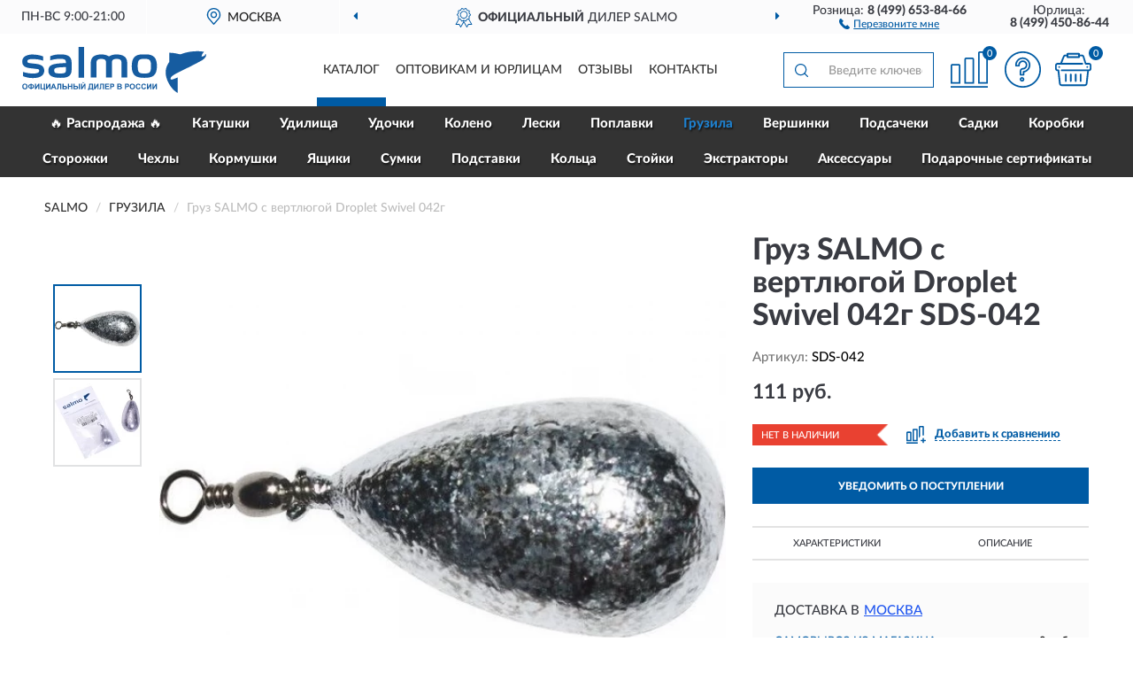

--- FILE ---
content_type: text/html; charset=utf-8
request_url: https://salmo-russia.ru/gruz-salmo-s-vertljugoj-droplet-swivel-042g-sds-042
body_size: 12974
content:
<!DOCTYPE html>
<html dir="ltr" lang="ru">
<head>
<meta charset="UTF-8" />
<meta name="viewport" content="width=device-width, initial-scale=1, shrink-to-fit=no" />
<base href="https://salmo-russia.ru/" />
<link rel="preload" href="catalog/view/fonts/Lato-Medium.woff2" as="font" type="font/woff2" crossorigin="anonymous" />
<link rel="preload" href="catalog/view/fonts/Lato-Heavy.woff2" as="font" type="font/woff2" crossorigin="anonymous" />
<link rel="preload" href="catalog/view/fonts/Lato-Bold.woff2" as="font" type="font/woff2" crossorigin="anonymous" />
<link rel="preload" href="catalog/view/fonts/font-awesome/fonts/fontawesome-webfont.woff2" as="font" type="font/woff2" crossorigin="anonymous" />
<link rel="preload" href="catalog/view/javascript/jquery/jquery.min.js" as="script" type="text/javascript" />
<link rel="preload" href="catalog/view/theme/coloring/assets/bootstrap/css/bootstrap.min.css" as="style" type="text/css" />
<link rel="preload" href="catalog/view/theme/coloring/stylesheet/style.css?ver=68" as="style" type="text/css" />
<title>SALMO с вертлюгой Droplet Swivel 042г SDS-042. Купить Груз на Официальном Сайте SALMO в России.</title>
<meta name="description" content="Груз SALMO с вертлюгой Droplet Swivel 042г SDS-042 - ✅ Купить сегодня ❤️ Оригинал c доставкой ✈️ по всей России и Гарантией | Есть 'В наличии' | Лучшая цена 2026 | Звони 8 (499) 653-84-66 | SALMO Droplet Swivel 042: Характеристики, Фото, Отзывы" /><meta name="yandex-verification" content="ba4311e28e5724f1" /><meta http-equiv="X-UA-Compatible" content="IE=edge">
<link rel="apple-touch-icon" sizes="76x76" href="favicon-76x76.png" />
<link rel="apple-touch-icon" sizes="192x192" href="favicon-192x192.png" />
<link rel="icon" type="image/png" sizes="192x192" href="favicon-192x192.png" />
<meta name="msapplication-config" content="browserconfig.xml" />
<meta name="theme-color" content="#FFFFFF" />
<link href="https://salmo-russia.ru/gruz-salmo-s-vertljugoj-droplet-swivel-042g-sds-042" rel="canonical" />
<script src="catalog/view/javascript/jquery/jquery.min.js"></script>
<link href="catalog/view/theme/coloring/assets/bootstrap/css/bootstrap.min.css" rel="stylesheet" type="text/css" />
<link href="catalog/view/theme/coloring/stylesheet/style.css?ver=68" rel="stylesheet" type="text/css" />
</head>
<body class="product-product product-1983">
<header class="nobg">
		<div class="top-menu-bgr-box msk">
		<div class="container">
			<div class="row">
				<div class="working_time col-xs-6 col-sm-3 col-md-3 col-lg-2 text-center">
					<div class="rezim">ПН-ВС 9:00-21:00</div>
				</div>
				<div class="current-city-holder col-xs-6 col-sm-3 col-md-3 col-lg-2 text-center">
					<button type="button" class="btn btn-link current-city"><i></i><span>Москва</span></button>
					<div class="check-city-block">
						<p class="title">Ваш город - <span>Москва</span></p>
						<div class="check-city-button-holder">
							<button class="btn yes-button">Да</button>
							<button class="btn no-button" data-toggle="modal" data-target="#userCity">Выбрать другой город</button>
						</div>
						<p class="check-city-notification">От выбраного города зависят сроки доставки</p>
					</div>	
				</div>
				<div class="top-advantage col-xs-12 text-center msk">
					<div class="advantage" id="advantage_carousel">
						<div class="advantage-block"><span><b>Официальный</b> дилер Salmo</span></div>
						<div class="advantage-block"><span><b>Доставим</b> по всей России</span></div>						<div class="advantage-block"><span><b>До 7 лет</b> гарантия производителя</span></div>					</div>
				</div>
								<div class="header_address col-lg-3 text-center">
					<div class="address">м. Таганская, ул. Большие Каменщики,<br>д. 6, стр. 1<div class="findus"><a href="https://salmo-russia.ru/contacts"><i></i><span>Как нас найти</span></a></div></div>
				</div>
				<div class="header_phone fl_phone col-xs-6 col-sm-3 col-md-3 col-lg-2 text-center">
					<div class="tel">Розница: <b>8 (499) 653-84-66</b></div>
					<div class="call"><a role="button" class="callme"><i></i><span>Перезвоните мне</span></a></div>
				</div>
				<div class="header_phone ul_phone col-xs-6 col-sm-3 col-md-3 col-lg-2 text-center">
					<div class="tel">Юрлица: <b>8 (499) 450-86-44</b></div>
				</div>
							</div>
		</div>
	</div>
			<div class="header-bgr-box nobg">
		<div class="container">
									<div class="row">
				<div class="logo-block col-md-3 col-sm-12 col-xs-12">
					<div id="logo">
					  					  							<a href="https://salmo-russia.ru/"><img src="/image/catalog/logo.svg" width="208" height="52" title="Salmo-Russia.ru" alt="Salmo-Russia.ru" class="img-responsive" /></a>
											  					</div>
				</div>
				<div class="catalog-block col-md-5 col-xs-12 text-center">
					<div class="catalog-line text-center">
						<div class="catalog-item text-center">
							<a role="button" onclick="getcatalog();" class="catalog-url">Каталог</a>
						</div>
						<div class="catalog-item text-center">
							<a href="https://salmo-russia.ru/contacts-opt" class="opt-url">Оптовикам и юрлицам</a>						</div>
						<div class="catalog-item text-center">
													<a href="https://salmo-russia.ru/allreviews/" class="review-url">Отзывы</a>												</div>
						<div class="catalog-item text-center">
							<a href="https://salmo-russia.ru/contacts" class="contacts-url">Контакты</a>						</div>
					</div>
				</div>
				<div class="cart-block col-md-2 col-sm-4 col-xs-5 text-center">
					<div class="row">
						<div class="cart-item compare-icon col-xs-4">
							<a rel="nofollow" href="https://salmo-russia.ru/compare-products/" class="mcompare"><span id="mcompare-total" class="compare-qty">0</span></a>
						</div>
						<div class="cart-item help-icon col-xs-4">
							<a role="button" class="mhelp dropdown-toggle" data-toggle="dropdown"><span style="font-size:0">Справка</span></a>
							<ul class="help-icon-menu dropdown-menu">
								<li><a href="https://salmo-russia.ru/dostavka"><i class="fa fa-circle"></i> Доставка</a></li>
								<li><a href="https://salmo-russia.ru/oplata"><i class="fa fa-circle"></i> Оплата</a></li>
								<li><a href="https://salmo-russia.ru/vozvrat"><i class="fa fa-circle"></i> Возврат</a></li>
							</ul>
						</div>
						<div class="cart-item cart-icon col-xs-4">
							<a rel="nofollow" href="/simplecheckout/" class="mcart"><span id="mcart-total" class="cart-qty">0</span></a>
						</div>
					</div>
				</div>
				<div class="search-block col-md-2 col-sm-8 col-xs-7"><div id="search" class="input-group">
	<span class="input-group-btn"><button type="button" class="btn" id="search-button"><span style="display:block;font-size:0">Поиск</span></button></span>
	<input type="text" name="search" value="" placeholder="Введите ключевое слово" class="form-control" />
</div></div>
			</div>
					</div>
	</div>
			<div class="menu-top-box">
		<div class="container">
			<div id="menu-list-top">
											<div class="menu-item">
					<a href="https://salmo-russia.ru/rasprodazha/">🔥 Распродажа 🔥</a>				</div>
								<div class="menu-item">
					<a href="https://salmo-russia.ru/katushki/">Катушки</a>				</div>
								<div class="menu-item">
					<a href="https://salmo-russia.ru/udilischa/">Удилища</a>				</div>
								<div class="menu-item">
					<a href="https://salmo-russia.ru/udochki/">Удочки</a>				</div>
								<div class="menu-item">
					<a href="https://salmo-russia.ru/koleno/">Колено</a>				</div>
								<div class="menu-item">
					<a href="https://salmo-russia.ru/leska/">Лески</a>				</div>
								<div class="menu-item">
					<a href="https://salmo-russia.ru/poplavki/">Поплавки</a>				</div>
								<div class="menu-item">
					<a href="https://salmo-russia.ru/gruzila/" class="active">Грузила</a>				</div>
								<div class="menu-item">
					<a href="https://salmo-russia.ru/vershinki/">Вершинки</a>				</div>
								<div class="menu-item">
					<a href="https://salmo-russia.ru/podsacheki/">Подсачеки</a>				</div>
								<div class="menu-item">
					<a href="https://salmo-russia.ru/sadki/">Садки</a>				</div>
								<div class="menu-item">
					<a href="https://salmo-russia.ru/korobki/">Коробки</a>				</div>
								<div class="menu-item">
					<a href="https://salmo-russia.ru/storozhki/">Сторожки</a>				</div>
								<div class="menu-item">
					<a href="https://salmo-russia.ru/chexly/">Чехлы</a>				</div>
								<div class="menu-item">
					<a href="https://salmo-russia.ru/kormushki/">Кормушки</a>				</div>
								<div class="menu-item">
					<a href="https://salmo-russia.ru/jaschiki/">Ящики</a>				</div>
								<div class="menu-item">
					<a href="https://salmo-russia.ru/sumki/">Сумки</a>				</div>
								<div class="menu-item">
					<a href="https://salmo-russia.ru/podstavki/">Подставки</a>				</div>
								<div class="menu-item">
					<a href="https://salmo-russia.ru/koltsa/">Кольца</a>				</div>
								<div class="menu-item">
					<a href="https://salmo-russia.ru/stojki/">Стойки</a>				</div>
								<div class="menu-item">
					<a href="https://salmo-russia.ru/ekstraktor/">Экстракторы</a>				</div>
								<div class="menu-item">
					<a href="https://salmo-russia.ru/aksessuary/">Аксессуары</a>				</div>
								<div class="menu-item">
					<a href="https://salmo-russia.ru/podarochnye-sertifikaty/">Подарочные сертификаты</a>				</div>
										</div>
					</div>
    </div>
	</header>
<div class="hidden" id="mapdata" data-lat="55.76" data-lon="37.64"></div>
<div class="hidden" id="mapcity" data-text="Москва" data-kladr="7700000000000" data-zip="115172" data-fias="0c5b2444-70a0-4932-980c-b4dc0d3f02b5"></div>
<div class="hidden" id="userip" data-text="18.116.14.177" data-recook="0"></div>
<div class="content-top-box"></div>
<div class="container product-page">
  <div class="row">
	<div class="breadcrumb-line col-sm-12">
		<ul class="breadcrumb" itemscope="" itemtype="http://schema.org/BreadcrumbList">
											<li itemscope="" itemprop="itemListElement" itemtype="http://schema.org/ListItem"><a itemprop="item" href="https://salmo-russia.ru/"><span itemprop="name">SALMO</span></a><meta itemprop="position" content="1" /></li>
														<li itemscope="" itemprop="itemListElement" itemtype="http://schema.org/ListItem"><a itemprop="item" href="https://salmo-russia.ru/gruzila/"><span itemprop="name">Грузила</span></a><meta itemprop="position" content="2" /></li>
														<li itemscope="" itemprop="itemListElement" itemtype="http://schema.org/ListItem" class="active"><span itemprop="name">Груз SALMO с вертлюгой Droplet Swivel 042г</span><link itemprop="item" href="https://salmo-russia.ru/gruz-salmo-s-vertljugoj-droplet-swivel-042g-sds-042" /><meta itemprop="position" content="3" /></li>
							</ul>
	</div>
	                <div id="content" class="product-content col-sm-12">
		<div class="row" itemscope itemtype="http://schema.org/Product">
			<div id="product-top" class="col-sm-12">
				<div class="row">
					<div class="top-block col-lg-8 col-md-7 col-sm-6">
						<div class="row">
							<div class="img-block col-sm-12">
																<div class="thumbnails" id="product-mimages">
																													<div class="main-image col-lg-10 col-xs-12" title="Груз SALMO с вертлюгой Droplet Swivel 042г SDS-042">
											<div class="main-image-block center-block">
												<img id="zoom" src="https://salmo-russia.ru/image/cache/catalog/Produkts/gruz-salmo-s-vertlyugoy-droplet-swivel-042g-sds-042-680x680.webp" width="680" height="680" itemprop="image" data-large="https://salmo-russia.ru/image/cache/catalog/Produkts/gruz-salmo-s-vertlyugoy-droplet-swivel-042g-sds-042-1500x1500.webp" title="Груз SALMO с вертлюгой Droplet Swivel 042г SDS-042" alt="Груз SALMO с вертлюгой Droplet Swivel 042г SDS-042" class="zoombig img-responsive center-block" />
																							</div>
										</div>
																														<div class="images-additional col-lg-2 col-xs-12">
											<ul class="image-additional">
																							<li class="thumbnail active" data-href="https://salmo-russia.ru/image/cache/catalog/Produkts/gruz-salmo-s-vertlyugoy-droplet-swivel-042g-sds-042-680x680.webp" data-tmb-large="https://salmo-russia.ru/image/cache/catalog/Produkts/gruz-salmo-s-vertlyugoy-droplet-swivel-042g-sds-042-1500x1500.webp">
													<img src="https://salmo-russia.ru/image/cache/catalog/Produkts/gruz-salmo-s-vertlyugoy-droplet-swivel-042g-sds-042-96x96.webp" width="96" height="96" title="Груз SALMO с вертлюгой Droplet Swivel 042г SDS-042" alt="Груз SALMO с вертлюгой Droplet Swivel 042г SDS-042" />
												</li>
																																		<li class="thumbnail" data-href="https://salmo-russia.ru/image/cache/catalog/Produkts/gruz-salmo-s-vertlyugoy-droplet-swivel-042g-sds-042-1-680x680.webp" data-tmb-large="https://salmo-russia.ru/image/cache/catalog/Produkts/gruz-salmo-s-vertlyugoy-droplet-swivel-042g-sds-042-1-1500x1500.webp">
													<img src="https://salmo-russia.ru/image/cache/placeholder-96x96.webp" data-lazy="https://salmo-russia.ru/image/cache/catalog/Produkts/gruz-salmo-s-vertlyugoy-droplet-swivel-042g-sds-042-1-96x96.webp" width="96" height="96" title="Груз SALMO с вертлюгой Droplet Swivel 042г SDS-042" alt="Груз SALMO с вертлюгой Droplet Swivel 042г SDS-042" />
													<meta itemprop="image" content="https://salmo-russia.ru/image/cache/catalog/Produkts/gruz-salmo-s-vertlyugoy-droplet-swivel-042g-sds-042-1-680x680.webp">
												</li>
																						</ul>
										</div>
																											</div>
																							</div>
																				</div>
					</div>
					<div class="dsc-block col-lg-4 col-md-5 col-sm-6">
						<div class="row">
							<div class="col-sm-12">
																<h1 itemprop="name">Груз SALMO с вертлюгой Droplet Swivel 042г SDS-042</h1>
																<div class="skurev-info">
																		<div class="sku-info">Артикул: <span itemprop="sku">SDS-042</span></div>
								</div>
								<meta itemprop="mpn" content="SDS-042">
																<div class="price-info">
																		<div class="price" itemprop="offers" itemscope itemtype="http://schema.org/Offer">
																				<div>111 руб.</div>
										<input type="hidden" name="product_price" value="111 руб." />
																				<meta itemprop="price" content="111">
																														<meta itemprop="priceCurrency" content="RUB">
										<meta itemprop="priceValidUntil" content="2026-01-18">
										<link itemprop="url" href="https://salmo-russia.ru/gruz-salmo-s-vertljugoj-droplet-swivel-042g-sds-042" />
										<meta itemprop="seller" content="Salmo-Russia.ru">
										<meta itemprop="itemCondition" content="http://schema.org/NewCondition">
										<meta itemprop="availability" content="http://schema.org/OutOfStock">
																			</div>
																										</div>
								<div class="stock-info">
																																				<div class="stock-status stock-alert-danger">Нет в наличии</div>
									<div class="compare-info">
																			<a role="button" onclick="addcompare('1983');" class="pcompare"><i></i><span>Добавить к сравнению</span></a>
																		</div>
								</div>
																<div id="prodcart" class="addcart">
																		<div>
										<button type="button" id="button-avail" class="btn btn-block notify">УВЕДОМИТЬ О ПОСТУПЛЕНИИ</button>
									</div>
																										</div>
															</div>
						</div>
						<div class="row">
							<div class="col-sm-12">
								<div class="navi-block">
																																													<div class="navi-item navi-half navih"><a role="button" id="navih">Характеристики</a></div>
									<div class="navi-item navi-half navid"><a role="button" id="navid">Описание</a></div>
									<div class="navi-item navi-half navic hidden"><a role="button" class="disabled">Комплектация</a></div>
									<div class="navi-item navi-half naviv hidden"><a role="button" class="disabled">Видео <i class="fa fa-play-circle" aria-hidden="true"></i></a></div>
								</div>
							</div>
						</div>
						<div class="row">
							<div class="col-sm-12" id="product">
								<div class="panel panel-default panel-dost">
									<div class="panel-body dost">
										<div class="dostavka">
											<div class="delivery-title">
												<span>Доставка в</span><span><a role="button" class="btn btn-link current-city-delivery">Москва</a></span>
											</div>
																						<div class="delivery-methods">
																									<div class="delivery-method delivery-pickup">
														<div class="method-data"><span class="method-title">Самовывоз из магазина</span><span class="method-cost">0 руб.</span></div><div class="method-dop small"><font color="#005ba4">по предварительному заказу</font><br>(г. Москва, м. Таганская, <br>ул. Большие Каменщики, д. 6, стр. 1)</div>													</div>
																									<div class="delivery-method delivery-citylink">
														<div class="method-data"><span class="method-title">Курьером <span class="small">(1-2 рабочих дня)</span></span><span class="method-cost">0 руб.</span></div>													</div>
																									<div class="delivery-method delivery-pickups">
														<div class="method-data"><span class="method-title">Самовывоз из ПВЗ <span class="small">(1-2 рабочих дня)</span></span><span class="method-cost">0 руб.</span></div>													</div>
																							</div>
																						<div class="dostavka-mapblock">
												<div id="dostavka_map" class="nomap"></div>
												<div class="dostavka-mapbtn"><a class="btn btn-info" role="button">Показать карту</a></div>
											</div>
										</div>
									</div>
								</div>
							</div>
						</div>
					</div>
				</div>
			</div>
						<div id="product-bottom" class="col-sm-12">
								<div class="row">
																																			<div class="specification-block col-lg-4 col-md-5 col-sm-6 col-xs-12">
						<div class="item-specification">
							<h2>ХАРАКТЕРИСТИКИ</h2>
							<div class="haracter">
								<div class="attr-name">Цена</div>
								<div class="attr-text"> - 111 руб.</div>
							</div>
														  																<div class="haracter">
									<div class="attr-name">Форма</div>
									<div class="attr-text"> - Капля</div>
								</div>
															  														  																<div class="haracter" itemprop="additionalProperty" itemtype="https://schema.org/PropertyValue" itemscope>
									<div class="attr-name" itemprop="name">Вес (гр)</div>
									<div class="attr-text"> - <span itemprop="value">42</span></div>
								</div>
															  																<div class="haracter" itemprop="additionalProperty" itemtype="https://schema.org/PropertyValue" itemscope>
									<div class="attr-name" itemprop="name">Секции</div>
									<div class="attr-text"> - <span itemprop="value">1</span></div>
								</div>
															  																<div class="haracter" itemprop="additionalProperty" itemtype="https://schema.org/PropertyValue" itemscope>
									<div class="attr-name" itemprop="name">Упаковка</div>
									<div class="attr-text"> - <span itemprop="value">2шт</span></div>
								</div>
															  																				</div>
					</div>
																				<div class="description-block col-lg-8 col-md-7 col-sm-6 col-xs-12">
						<div class="item-description">
							<h2>ОПИСАНИЕ</h2>
							<div itemprop="description">Донный груз с кованым вертлюгом разрывной нагрузкой 43 кг</div>
						</div>
					</div>
										<div itemprop="brand" itemtype="https://schema.org/Brand" itemscope><meta itemprop="name" content="SALMO"></div>
					<meta itemprop="category" content="Грузила">				</div>
												<div class="row"><div class="content-bottom col-sm-12"><div class="box-product box-alsobuy">
	<div class="box-heading">С этим товаром покупают</div>
	<div id="alsobuy" class="box-body">
			<div class="product-layout product-grid">
			<div class="product-thumb thumbnail" itemprop="item" itemtype="http://schema.org/Product" itemscope>
				<div class="image">
					<a href="https://salmo-russia.ru/kukan-salmo-9100" title="Кукан SALMO">
						<img src="https://salmo-russia.ru/image/cache/placeholder-345x345.webp" width="345" height="345" data-src="https://salmo-russia.ru/image/cache/catalog/Produkts2/kukan-salmo-9100-345x345.webp" alt="Кукан SALMO" title="Кукан SALMO" class="lazyOwl img-responsive" />
					</a>
														</div>
				<div class="caption">
					<div class="h4"><a href="https://salmo-russia.ru/kukan-salmo-9100"><span itemprop="name">Кукан SALMO</span></a></div>
					<link itemprop="url" href="https://salmo-russia.ru/kukan-salmo-9100" />
					<meta itemprop="image" content="https://salmo-russia.ru/image/cache/catalog/Produkts2/kukan-salmo-9100-345x345.webp">
					<meta itemprop="sku" content="9100">
					<meta itemprop="mpn" content="9100">
					<meta itemprop="description" content="Кукан SALMO Куканы">
					<div class="pricerate">
						<div class="priceline">
													<span class="price" itemprop="offers" itemtype="http://schema.org/Offer" itemscope>
															<span class="price-new">328 руб.</span>
								<meta itemprop="price" content="328">
															<meta itemprop="priceCurrency" content="RUB">
								<meta itemprop="priceValidUntil" content="2026-01-18">
								<link itemprop="url" href="https://salmo-russia.ru/kukan-salmo-9100" />
								<meta itemprop="itemCondition" content="http://schema.org/NewCondition">
								<meta itemprop="availability" content="http://schema.org/InStock">
															</span>
																			<span class="rating"></span>
												</div>
						<div class="catsize">
												</div>
												<div class="catattr">
													</div>
												<div class="buttonline">
													<a href="https://salmo-russia.ru/kukan-salmo-9100" class="btn btn-primary btn-sm btn-addtocart">КУПИТЬ</a>
							<a id="compare_1051" role="button" onclick="compare.add('1051');" title="Сравнить" class="btn btn-primary btn-sm btn-compare">&nbsp;</a>
												</div>
					</div>
				</div>
						</div>
		</div>
			<div class="product-layout product-grid">
			<div class="product-thumb thumbnail" itemprop="item" itemtype="http://schema.org/Product" itemscope>
				<div class="image">
					<a href="https://salmo-russia.ru/paket-majka-salmo-multi-p-e-270x550-am-400" title="Пакет-майка SALMO мульти п/э 270х550">
						<img src="https://salmo-russia.ru/image/cache/placeholder-345x345.webp" width="345" height="345" data-src="https://salmo-russia.ru/image/cache/catalog/Produkts2/paket-mayka-salmo-multi-p-e-270h550-am-400-345x345.webp" alt="Пакет-майка SALMO мульти п/э 270х550" title="Пакет-майка SALMO мульти п/э 270х550" class="lazyOwl img-responsive" />
					</a>
														</div>
				<div class="caption">
					<div class="h4"><a href="https://salmo-russia.ru/paket-majka-salmo-multi-p-e-270x550-am-400"><span itemprop="name">Пакет-майка SALMO мульти п/э 270х550</span></a></div>
					<link itemprop="url" href="https://salmo-russia.ru/paket-majka-salmo-multi-p-e-270x550-am-400" />
					<meta itemprop="image" content="https://salmo-russia.ru/image/cache/catalog/Produkts2/paket-mayka-salmo-multi-p-e-270h550-am-400-345x345.webp">
					<meta itemprop="sku" content="AM-400">
					<meta itemprop="mpn" content="AM-400">
					<meta itemprop="description" content="Пакет-майка SALMO мульти п/э 270х550 Пакеты">
					<div class="pricerate">
						<div class="priceline">
													<span class="price" itemprop="offers" itemtype="http://schema.org/Offer" itemscope>
															<span class="price-new">6 руб.</span>
								<meta itemprop="price" content="6">
															<meta itemprop="priceCurrency" content="RUB">
								<meta itemprop="priceValidUntil" content="2026-01-18">
								<link itemprop="url" href="https://salmo-russia.ru/paket-majka-salmo-multi-p-e-270x550-am-400" />
								<meta itemprop="itemCondition" content="http://schema.org/NewCondition">
								<meta itemprop="availability" content="http://schema.org/InStock">
															</span>
																			<span class="rating"></span>
												</div>
						<div class="catsize">
												</div>
												<div class="catattr">
													</div>
												<div class="buttonline">
													<a href="https://salmo-russia.ru/paket-majka-salmo-multi-p-e-270x550-am-400" class="btn btn-primary btn-sm btn-addtocart">КУПИТЬ</a>
							<a id="compare_1147" role="button" onclick="compare.add('1147');" title="Сравнить" class="btn btn-primary btn-sm btn-compare">&nbsp;</a>
												</div>
					</div>
				</div>
						</div>
		</div>
			<div class="product-layout product-grid">
			<div class="product-thumb thumbnail" itemprop="item" itemtype="http://schema.org/Product" itemscope>
				<div class="image">
					<a href="https://salmo-russia.ru/stopory-silikonovye-salmo-r-001l-30sht-904-001l" title="Стопоры силиконовые SALMO Р.001L 30Шт.">
						<img src="https://salmo-russia.ru/image/cache/placeholder-345x345.webp" width="345" height="345" data-src="https://salmo-russia.ru/image/cache/catalog/Produkts2/stopory-silikonovye-salmo-r001l-30sht-904-001l-345x345.webp" alt="Стопоры силиконовые SALMO Р.001L 30Шт." title="Стопоры силиконовые SALMO Р.001L 30Шт." class="lazyOwl img-responsive" />
					</a>
					<div class="amarker"><div class="amarker-text">- 30%</div><div class="amarker-right"></div></div>									</div>
				<div class="caption">
					<div class="h4"><a href="https://salmo-russia.ru/stopory-silikonovye-salmo-r-001l-30sht-904-001l"><span itemprop="name">Стопоры силиконовые SALMO Р.001L 30Шт.</span></a></div>
					<link itemprop="url" href="https://salmo-russia.ru/stopory-silikonovye-salmo-r-001l-30sht-904-001l" />
					<meta itemprop="image" content="https://salmo-russia.ru/image/cache/catalog/Produkts2/stopory-silikonovye-salmo-r001l-30sht-904-001l-345x345.webp">
					<meta itemprop="sku" content="904-001L">
					<meta itemprop="mpn" content="904-001L">
					<meta itemprop="description" content="Стопоры силиконовые SALMO Р.001L 30Шт. Стопоры, L">
					<div class="pricerate">
						<div class="priceline">
													<span class="price" itemprop="offers" itemtype="http://schema.org/Offer" itemscope>
															<span class="price-old">&nbsp;144 руб.&nbsp;</span><span class="price-new">101 руб.</span>
								<meta itemprop="price" content="101">
															<meta itemprop="priceCurrency" content="RUB">
								<meta itemprop="priceValidUntil" content="2026-01-18">
								<link itemprop="url" href="https://salmo-russia.ru/stopory-silikonovye-salmo-r-001l-30sht-904-001l" />
								<meta itemprop="itemCondition" content="http://schema.org/NewCondition">
								<meta itemprop="availability" content="http://schema.org/InStock">
															</span>
																			<span class="rating"></span>
												</div>
						<div class="catsize">
												</div>
												<div class="catattr">
													</div>
												<div class="buttonline">
													<a href="https://salmo-russia.ru/stopory-silikonovye-salmo-r-001l-30sht-904-001l" class="btn btn-primary btn-sm btn-addtocart">КУПИТЬ</a>
							<a id="compare_960" role="button" onclick="compare.add('960');" title="Сравнить" class="btn btn-primary btn-sm btn-compare">&nbsp;</a>
												</div>
					</div>
				</div>
						</div>
		</div>
			<div class="product-layout product-grid">
			<div class="product-thumb thumbnail" itemprop="item" itemtype="http://schema.org/Product" itemscope>
				<div class="image">
					<a href="https://salmo-russia.ru/gruzilo-svintsovoe-salmo-konus-s-vertljugoj-050g-p5507-050" title="Грузило свинцовое SALMO Конус с вертлюгой 0.50г">
						<img src="https://salmo-russia.ru/image/cache/placeholder-345x345.webp" width="345" height="345" data-src="https://salmo-russia.ru/image/cache/catalog/Produkts2/gruzilo-svincovoe-salmo-konus-s-vertlyugoy-050g-p5507-050-345x345.webp" alt="Грузило свинцовое SALMO Конус с вертлюгой 0.50г" title="Грузило свинцовое SALMO Конус с вертлюгой 0.50г" class="lazyOwl img-responsive" />
					</a>
														</div>
				<div class="caption">
					<div class="h4"><a href="https://salmo-russia.ru/gruzilo-svintsovoe-salmo-konus-s-vertljugoj-050g-p5507-050"><span itemprop="name">Грузило свинцовое SALMO Конус с вертлюгой 0.50г</span></a></div>
					<link itemprop="url" href="https://salmo-russia.ru/gruzilo-svintsovoe-salmo-konus-s-vertljugoj-050g-p5507-050" />
					<meta itemprop="image" content="https://salmo-russia.ru/image/cache/catalog/Produkts2/gruzilo-svincovoe-salmo-konus-s-vertlyugoy-050g-p5507-050-345x345.webp">
					<meta itemprop="sku" content="P5507-050">
					<meta itemprop="mpn" content="P5507-050">
					<meta itemprop="description" content="Грузило свинцовое SALMO Конус с вертлюгой 0.50г Конусы, С вертлюгой">
					<div class="pricerate">
						<div class="priceline">
													<span class="price" itemprop="offers" itemtype="http://schema.org/Offer" itemscope>
															<span class="price-new">187 руб./шт.</span>
								<meta itemprop="price" content="187">
															<meta itemprop="priceCurrency" content="RUB">
								<meta itemprop="priceValidUntil" content="2026-01-18">
								<link itemprop="url" href="https://salmo-russia.ru/gruzilo-svintsovoe-salmo-konus-s-vertljugoj-050g-p5507-050" />
								<meta itemprop="itemCondition" content="http://schema.org/NewCondition">
								<meta itemprop="availability" content="http://schema.org/InStock">
																<div class="cminimum-text"><i class="fa fa-circle"></i><span>Продается упаковкой <br class="cbr">по 10 шт.</span></div>
														</span>
																			<span class="rating"></span>
												</div>
						<div class="catsize">
												</div>
												<div class="catattr">
																						<div class="catattr-line"><span class="catattr-name">Вес (гр):</span><span class="catattr-text">50</span></div>
															<div class="catattr-line"><span class="catattr-name">Секции:</span><span class="catattr-text">1</span></div>
															<div class="catattr-line"><span class="catattr-name">Упаковка:</span><span class="catattr-text">10шт</span></div>
																					</div>
												<div class="buttonline">
													<a href="https://salmo-russia.ru/gruzilo-svintsovoe-salmo-konus-s-vertljugoj-050g-p5507-050" class="btn btn-primary btn-sm btn-addtocart">КУПИТЬ</a>
							<a id="compare_920" role="button" onclick="compare.add('920');" title="Сравнить" class="btn btn-primary btn-sm btn-compare">&nbsp;</a>
												</div>
					</div>
				</div>
						</div>
		</div>
			<div class="product-layout product-grid">
			<div class="product-thumb thumbnail" itemprop="item" itemtype="http://schema.org/Product" itemscope>
				<div class="image">
					<a href="https://salmo-russia.ru/korobka-rybolovnaja-dvuxstoronjaja-salmo-hard-lures-special-275x195x55-2714" title="Коробка рыболовная двухстороняя SALMO HARD LURES SPECIAL 275х195х55">
						<img src="https://salmo-russia.ru/image/cache/placeholder-345x345.webp" width="345" height="345" data-src="https://salmo-russia.ru/image/cache/catalog/Produkts/korobka-rybolovnaya-dvuhstoronyaya-salmo-hard-lures-special-275h195h55-2714-345x345.webp" alt="Коробка рыболовная двухстороняя SALMO HARD LURES SPECIAL 275х195х55" title="Коробка рыболовная двухстороняя SALMO HARD LURES SPECIAL 275х195х55" class="lazyOwl img-responsive" />
					</a>
														</div>
				<div class="caption">
					<div class="h4"><a href="https://salmo-russia.ru/korobka-rybolovnaja-dvuxstoronjaja-salmo-hard-lures-special-275x195x55-2714"><span itemprop="name">Коробка рыболовная двухстороняя SALMO HARD LURES SPECIAL 275х195х55</span></a></div>
					<link itemprop="url" href="https://salmo-russia.ru/korobka-rybolovnaja-dvuxstoronjaja-salmo-hard-lures-special-275x195x55-2714" />
					<meta itemprop="image" content="https://salmo-russia.ru/image/cache/catalog/Produkts/korobka-rybolovnaya-dvuhstoronyaya-salmo-hard-lures-special-275h195h55-2714-345x345.webp">
					<meta itemprop="sku" content="2714">
					<meta itemprop="mpn" content="2714">
					<meta itemprop="description" content="Коробка рыболовная двухстороняя SALMO HARD LURES SPECIAL 275х195х55 Двухсторонние, Для приманок (Feeder)">
					<div class="pricerate">
						<div class="priceline">
													<span class="price" itemprop="offers" itemtype="http://schema.org/Offer" itemscope>
															<span class="price-new">577 руб.</span>
								<meta itemprop="price" content="577">
															<meta itemprop="priceCurrency" content="RUB">
								<meta itemprop="priceValidUntil" content="2026-01-18">
								<link itemprop="url" href="https://salmo-russia.ru/korobka-rybolovnaja-dvuxstoronjaja-salmo-hard-lures-special-275x195x55-2714" />
								<meta itemprop="itemCondition" content="http://schema.org/NewCondition">
								<meta itemprop="availability" content="http://schema.org/InStock">
															</span>
																			<span class="rating has-rating star5" itemprop="aggregateRating" itemtype="http://schema.org/AggregateRating" itemscope>
															<a href="https://salmo-russia.ru/korobka-rybolovnaja-dvuxstoronjaja-salmo-hard-lures-special-275x195x55-2714#prev">1 отзыв</a>
															<meta itemprop="itemReviewed" content="Коробка рыболовная двухстороняя SALMO HARD LURES SPECIAL 275х195х55">
								<meta itemprop="ratingValue" content="5.0">
								<meta itemprop="reviewCount" content="1">
							</span>
												</div>
						<div class="catsize">
												</div>
												<div class="catattr">
																						<div class="catattr-line"><span class="catattr-name">Размер:</span><span class="catattr-text">275х195х55</span></div>
															<div class="catattr-line"><span class="catattr-name">Материал:</span><span class="catattr-text">Пластик</span></div>
															<div class="catattr-line"><span class="catattr-name">Назначение:</span><span class="catattr-text">Рыболовные</span></div>
																					</div>
												<div class="buttonline">
													<a href="https://salmo-russia.ru/korobka-rybolovnaja-dvuxstoronjaja-salmo-hard-lures-special-275x195x55-2714" class="btn btn-primary btn-sm btn-addtocart">КУПИТЬ</a>
							<a id="compare_1696" role="button" onclick="compare.add('1696');" title="Сравнить" class="btn btn-primary btn-sm btn-compare">&nbsp;</a>
												</div>
					</div>
				</div>
						</div>
		</div>
		</div>
<script>
var alsbycarl = false;

function alsobuysethat() {
setTimeout(function() {
var zhcat = 0;var zehat = 0;var hcat = 0;var ehat = 0;
var rzelems = $('#alsobuy .product-grid .caption .catsize');
if (rzelems.length) {
$(rzelems).each(function(index, element) {zehat = $(element).innerHeight();if (zehat > zhcat) {zhcat = zehat;}});
$(rzelems).css('height', zhcat + 'px');}
var arelems = $('#alsobuy .product-grid .caption .catattr');
if (arelems.length) {
$(arelems).each(function(index, element) {ehat = 0;$(element).children().each(function() {ehat += $(this).innerHeight();});if (ehat > hcat) {hcat = ehat;}});
$(arelems).css('height', hcat + 'px');}
}, 400);sethbbox();}

function oncarlbuy() {
if (!alsbycarl) {
if (($(document).scrollTop() + $(window).height()) > $('#alsobuy').offset().top) {
alsbycarl = $('#alsobuy');alsbycarl.owlCarousel({responsiveBaseWidth: '#alsobuy', itemsCustom: [[0, 1], [448, 2], [721, 3], [1280, 3]], theme: 'product-carousel', lazyLoad: true, navigation: true, slideSpeed: 400, paginationSpeed: 300, 
autoPlay: false, stopOnHover: true, touchDrag: true, mouseDrag: true, navigationText: ['<i class="fa fa-angle-left fa-2x" aria-hidden="true"></i>', '<i class="fa fa-angle-right fa-2x" aria-hidden="true"></i>'], pagination: false});
alsobuysethat();}} else {document.removeEventListener("scroll", oncarlbuy, {passive: true});}}

$(document).ready(function() {
oncarlbuy();
document.addEventListener("scroll", oncarlbuy, {passive: true});
window.addEventListener("resize", alsobuysethat, false);
});
</script>
</div></div></div>
												<div class="row">
					<div id="product-review" class="col-sm-12">
												<h3>Последние отзывы или вопросы</h3>
												<div class="product-rating">
							<div class="row">
								<div class="col-xs-12 product-star">
																	Нет отзывов о данном товаре.																</div>
																<div class="col-xs-12"><a class="btn btn-primary" data-toggle="collapse" data-parent="#accordion" href="#collapseOne">Написать отзыв или вопрос</a></div>
															</div>
													</div>
												<div id="collapseOne" class="panel-collapse collapse">
							<div class="review-helper">
								<div class="row">
									<div class="col-md-8 col-sm-7 col-xs-12">
										<form id="form-review" class="form-horizontal">
											<div class="form-group">
												<label class="col-lg-2 col-md-3 col-sm-2 col-xs-3 control-label rating-label">Оценка:</label>
												<div class="col-lg-10 col-md-9 col-sm-10 col-xs-8 rating-star">
													<div class="prod-rat">
														<input id="rat1" type="radio" name="rating" value="1" /><label class="rat-star" for="rat1"><i class="fa fa-star"></i></label>
														<input id="rat2" type="radio" name="rating" value="2" /><label class="rat-star" for="rat2"><i class="fa fa-star"></i></label>
														<input id="rat3" type="radio" name="rating" value="3" /><label class="rat-star" for="rat3"><i class="fa fa-star"></i></label>
														<input id="rat4" type="radio" name="rating" value="4" /><label class="rat-star" for="rat4"><i class="fa fa-star"></i></label>
														<input id="rat5" type="radio" name="rating" value="5" /><label class="rat-star" for="rat5"><i class="fa fa-star"></i></label>
													</div>
												</div>
											</div>
											<div class="form-group">
												<label class="col-lg-2 col-md-3 col-sm-12 control-label" for="input-name">Ваше имя:</label>
												<div class="col-lg-10 col-md-9 col-sm-12"><input type="text" name="name" value="" id="input-name" class="form-control" /></div>
											</div>
											<div class="form-group">
												<label class="col-lg-2 col-md-3 col-sm-12 control-label" for="input-review">Комментарий:</label>
												<div class="col-lg-10 col-md-9 col-sm-12"><textarea name="text" rows="5" id="input-review" class="form-control"></textarea></div>
											</div>
											<div class="form-group">
												<label class="col-lg-2 col-md-3 col-sm-12 control-label" for="input-review">Прикрепить фото</label>
												<div class="col-lg-10 col-md-9 col-sm-12">
													<input type="file" style="display:none;" multiple="multiple" id="input_upload" />
													<a role="button" id="button_fclear" class="btn btn-sm" style="display: none;"><i class="fa fa-trash"></i> <span>Удалить</span></a>
													<a role="button" id="button_select" class="btn btn-sm"><i class="fa fa-upload"></i> <span class="entry-files">Загрузить</span></a>
													<div id="review_info_files"></div>
													<div id="review_status_upload"></div>
												</div>
											</div>
											<div class="form-group">
												<label class="col-lg-2 col-md-3 col-sm-12 control-label" for="input-order">Номер заказа:</label>
												<div class="col-md-4 col-sm-6"><input type="text" name="order" value="" id="input-order" class="form-control" /></div>
											</div>
											<div class="row">
												<div class="col-md-6 col-sm-12 notify-checkbox">
													<div class="form-group">
														<div class="checkbox"><label>Уведомить об ответах по e-mail: <input type="checkbox" name="notify" value="1" /></label></div>
													</div>
												</div>
												<div class="col-md-6 col-sm-12 notify-email">
													<div class="form-group">
														<label class="col-md-5 col-sm-3 control-label" for="input-email">Ваш e-mail:</label>
														<div class="col-md-7 col-sm-6"><input type="text" name="email" value="" id="input-email" class="form-control" /></div>
													</div>
												</div>
											</div>
																						<div class="form-group" style="margin-bottom: 0;">
												<div class="col-md-4 col-sm-6 col-lg-offset-2 col-md-offset-3"><a role="button" onclick="addreview('form-review');" class="btn btn-primary btn-block">Отправить отзыв</a></div>
											</div>
										</form>
									</div>
									<div class="col-md-4 col-sm-5 pic-review hidden-xs">
										<div class="pic-image"><img width="165" height="151" src="/image/pic.png" loading="lazy" alt="Write review" /></div>
										<div class="pic-text">Подробно опишите свой опыт взаимодействия с магазином.<br>Расскажите, как вас обслуживали при выборе, заказе, доставке, возврате товара, о самом товаре и опыте его использования.</div>
									</div>
								</div>
							</div>
						</div>
												<div id="review"></div>
					</div>
				</div>
							</div>
		</div>
	</div>
    </div>
	</div>
<div id="lowprice" class="modal" tabindex="-1" role="dialog"><div class="modal-dialog modal-sm" role="document"><div class="modal-content"></div></div></div>
<div id="downprice" class="modal" tabindex="-1" role="dialog"><div class="modal-dialog modal-sm" role="document"><div class="modal-content"></div></div></div>
<div id="oneclick" class="modal" tabindex="-1" role="dialog"><div class="modal-dialog modal-sm" role="document"><div class="modal-content"></div></div></div>
<div id="avail" class="modal" tabindex="-1" role="dialog"><div class="modal-dialog modal-sm" role="document"><div class="modal-content"></div></div></div>
<div id="schet" class="modal" tabindex="-1" role="dialog"><div class="modal-dialog" role="document"><div class="modal-content"></div></div></div>
<script>
var ccveta = '290';
var hcveta = 0;
var cpmin = 1;
var cpbox = 1;
var cpshag = 1;
var cpredel = 0;
var amgslider = null;
function getimgcarusel() {
if (window.innerWidth > 1199) {if (amgslider) {amgslider.slick("unslick");}
amgslider = $('#product-mimages .image-additional').slick({vertical: true, verticalSwiping: true, infinite: false, rows: 1, slidesPerRow: 1, slidesToShow: 5, slidesToScroll: 3,prevArrow: '<button type="button" aria-label="Prev" class="btn btn-block slick-prev"><i class="fa fa-angle-up fa-2x"></i></button>',
nextArrow: '<button type="button" aria-label="Next" class="btn btn-block slick-next"><i class="fa fa-angle-down fa-2x"></i></button>'});} else {if (amgslider) {amgslider.slick("unslick");}$('#product-mimages .image-additional img[data-lazy]').each(function () {var lim = $(this); lim.on('load', function () {lim.removeAttr('data-lazy')});lim.attr('src', lim.attr('data-lazy'));});}}
$(document).ready(function() {getimgcarusel();
$(document).delegate('.image-additional li img', 'click', function() {var that = $(this).parent();$(".image-additional li").removeClass('active');$('.zoombig').attr("src", $(that).data("href")).attr("data-large", $(that).data("tmb-large"));$(that).addClass('active');});
window.addEventListener("resize", getimgcarusel, false);});
function addcompare(pid) {$.ajax({url: 'index.php?route=product/compare/add', type: 'post', data: 'product_id=' + pid, dataType: 'json', success: function(json) {if (json['success']) {$('#product-top .pcompare').addClass('iscompare').removeAttr('onclick').attr('href', 'index.php?route=product/compare');$('#product-top .pcompare span').text('Открыть сравнение');$('#mcompare-total').html(json['total']);}}});}
$('#button_fclear').on('click', function() {var fdata = $('#send-form :input');
$.ajax({url: 'index.php?route=product/product/delfiles', type: 'post', data: fdata, dataType: 'json', beforeSend: function() {$('#button_fclear').hide();},success: function(json) {if (json['success']) {$('#input_upload, #review_info_files, #review_status_upload').empty().hide(); $('#button_select .entry-files').css('display', 'inline');$('#button_select').css('display', 'inline-block');}}});});
$('#button_select').on('click', function() {$('#input_upload').click();});
$('#input_upload').on('change', function(event) {var files = this.files;event.stopPropagation();event.preventDefault();var data = new FormData();
$.each(files, function(key, value){data.append(key, value);});var tfiles = $('#review_info_files input[name^=\'attachments\']').length;
$.ajax({url: 'index.php?route=product/product/uploadattach&tfiles='+ tfiles, type: 'post', data: data, cache: false, dataType: 'json', responseType: 'json', processData: false, contentType: false,
beforeSend: function() {$('#button_select').hide();$('#review_status_upload').empty();$('#button_select').after('<img src="/catalog/view/theme/coloring/image/loading.gif" alt="loading" class="loading" style="padding-right: 5px;" />');},
success: function(json){$('#input_upload').empty();$('.loading').remove();
if (json['files_path']) {$.each(json['files_path'], function(index, value){if (value.error) {$('#review_info_files').append('<span class="text-warning">'+ value.filename +' ('+ value.error +')</span>');} else {$('#review_info_files').append('<span class="text-success">'+ value.filename +'</span><input type="hidden" name="attachments[]" value="'+ value.code +'" />');}});$('#review_info_files').fadeIn('slow');}
if (json['error']) {$('#review_status_upload').append('<div class="text-warning">' + json['error'] + '</div>');$('#review_status_upload').fadeIn('slow');}
$('#button_fclear').css('display', 'inline-block');},error: function(xhr, ajaxOptions, thrownError) {$('#input_upload').empty();$('.loading').remove();$('#button_select').css('display', 'inline-block');console.log(thrownError + "\r\n" + xhr.statusText + "\r\n" + xhr.responseText);}
});});
$('#navic').on('click', function() {document.removeEventListener("scroll", createpmap, {passive: true, once: true});var navic_top = ($('#product-bottom .item-complectation').offset().top);$('html, body').animate({ scrollTop: navic_top }, 800);});
$('#navih').on('click', function() {document.removeEventListener("scroll", createpmap, {passive: true, once: true});var navih_top = ($('#product-bottom .item-specification').offset().top);$('html, body').animate({ scrollTop: navih_top }, 800);});
$('#navid').on('click', function() {document.removeEventListener("scroll", createpmap, {passive: true, once: true});var navid_top = ($('#product-bottom .item-description').offset().top);$('html, body').animate({ scrollTop: navid_top }, 800);});
$('#naviv').on('click', function() {document.removeEventListener("scroll", createpmap, {passive: true, once: true});var naviv_top = ($('#product-middle .video-block').offset().top);$('html, body').animate({ scrollTop: naviv_top }, 800);});
$('#button-cart').on('click', function() {
$.ajax({url: 'index.php?route=checkout/cart/add', type: 'post',
data: $('#prodcart input[type=\'text\'], #prodcart input[type=\'hidden\'], #prodcart input[type=\'radio\']:checked, #prodcart input[type=\'checkbox\']:checked, #prodcart select, #prodcart textarea'),
dataType: 'json', beforeSend: function() {}, complete: function() {setgol('ADDTOCART');},
success: function(json) {
if (json['success']) {$('#mcart-total').html(json['cart_qty']);
$('#modal-cart .modal-content').load('index.php?route=checkout/cart/minicart', function() {$('#modal-cart').modal('show');});
window.dataLayer = window.dataLayer || [];
dataLayer.push({"ecommerce": {"add": {
"products": [{"id": "1983","name": "Груз SALMO с вертлюгой Droplet Swivel 042г SDS-042",
"price": 111.00, 
"brand": "SALMO","category": "Грузила","quantity": json['add_qty']}]}}});
}}});});
function addreview(rf) {
$.ajax({url: 'index.php?route=product/product/write&product_id=1983', type: 'post', dataType: 'json', data: $('#'+ rf).serialize(), beforeSend: function() {$('.alert-success, .alert-danger').remove();},
success: function(json) {if (json['error']) {$('#'+ rf).after('<div class="alert alert-danger" style="display:none;"><i class="fa fa-exclamation-circle"></i> ' + json['error'] + '</div>');$('#product-review .alert').slideDown();}
if (json['success']) {$('#'+ rf).after('<div class="alert alert-success" style="display:none;"><i class="fa fa-check-circle"></i> ' + json['success'] + '</div>');$('#'+ rf).slideUp(400, function() {$(this).remove();$('#product-review .alert').slideDown();});}}});}
function addanswer(rid) {
html = '<form id="form-review-'+ rid +'" class="form-horizontal" style="display:none;">';
html += ' <input type="hidden" name="parent_id" value="'+ rid +'" />';
html += ' <div class="form-group"><label class="col-sm-2 control-label">Ваше имя:</label><div class="col-sm-10"><input type="text" name="name" value="" class="form-control" /></div></div>';
html += ' <div class="form-group"><label class="col-sm-2 control-label">Комментарий:</label><div class="col-sm-10"><textarea name="text" rows="4" class="form-control"></textarea></div></div>';
html += ' <div class="form-group"><div class="col-sm-10 col-sm-offset-2"><a role="button" onclick="addreview(\'form-review-'+ rid +'\');" class="btn btn-primary">Отправить отзыв</a></div></div>';
html += '</form>';$('#answer_'+ rid).append(html);$('#answer_'+ rid +' .btn-link').remove();$('#answer_'+ rid +' form').slideDown();}
$(document).ready(function() {
$('#product-top .review-info .count-rev').on('click', goblock_rev);
$('#product-top .last-review .more-button').on('click', goblock_rev);
$('#form-review input[name=\'notify\']').click(function() {if ($(this).prop('checked')) {$('#form-review .notify-email').show('slow');} else {$('#form-review .notify-email').hide('slow');}});
$('#collapseOne').on('hide.bs.collapse', function() {$('#product-review .product-rating a.btn').removeClass('grey');});
$('#collapseOne').on('show.bs.collapse', function() {$('#product-review .product-rating a.btn').addClass('grey');});
$('#input_quantity').on('focusout', function() {let $input = $(this);let nval = parseInt($input.val());
if (isNaN(nval)) {nval = cpmin;}
if (cpredel > 0) {if (nval > cpredel) {let qcof = Math.floor(nval / cpbox);nval = cpredel + (cpbox * qcof);}} else {if (cpbox > 1) {let qcof = Math.floor(nval / cpbox);nval = (cpbox * qcof);}}
if (nval < cpmin) {nval = cpmin;}
$input.val(nval).change();});
$('#pminus').click(function() {let $input = $('#input_quantity');let nval = parseInt($input.val());let mishag = cpshag;
if (isNaN(nval)) {nval = cpmin;}
if (cpredel > 0) {if ((nval - mishag) > cpredel) {mishag = cpbox;}}
nval = (nval - mishag);
if (nval < cpmin) {nval = cpmin;}
$input.val(nval).change();return false;});
$('#pplus').click(function() {let $input = $('#input_quantity');let nval = parseInt($input.val());let plshag = cpshag;
if (isNaN(nval)) {nval = cpmin;}
if (cpredel > 0) {if ((nval + plshag) > cpredel) {plshag = cpbox;}}
nval = (nval + plshag);$input.val(nval).change();return false;});
if (window.innerWidth > 767) {$("#zoom").imagezoomsl({innerzoom: true, zoomrange: [2, 2]});}
$('#product .dostavka-mapbtn a.btn').bind('click', showdmap);
window.addEventListener("resize", pdmyresize, false);
window.addEventListener("pageshow", imgpad, {once: true});
window.addEventListener("pageshow", function() {
var dloc = String(document.location);if (dloc.indexOf('#prev') != -1) {goblock_rev();}
setTimeout(function() {window.dataLayer = window.dataLayer || [];
dataLayer.push({"ecommerce": {"detail": {"products": [{"id": "1983", "name": "Груз SALMO с вертлюгой Droplet Swivel 042г SDS-042",
"price": 111.00,
"brand": "SALMO", "category": "Грузила"}]}}});}, 4000);}, {once: true});
$('#button-lowprice').on('click', function() {$('#lowprice .modal-content').empty().load('index.php?route=module/lowprice/open', function() {$('#lowprice .product_id').val('1983');});$('#lowprice').modal('show');});
$('#button-downprice').on('click', function() {$('#downprice .modal-content').empty().load('index.php?route=module/avail/opend', function() {$('#downprice .product_id').val('1983');});$('#downprice').modal('show');});
$('#button-oneclick').on('click', function() {$('#oneclick .modal-content').empty().load('index.php?route=module/oneclick/open&product_id=1983');$('#oneclick').modal('show');});
$('#button-avail').on('click', function() {$('#avail .modal-content').empty().load('index.php?route=module/avail/open', function() {$('#avail .product_id').val('1983');});$('#avail').modal('show');});
$('#button-schet').on('click', function() {$('#schet .modal-content').empty().load('index.php?route=module/schet/open&product_id=1983');$('#schet').modal('show');});
});
</script>
<footer>
<!--noindex-->
	<div class="subscribe-footer nobg">
		<div class="container sub-container">
			<div class="fsubscribe-form">
				<div class="label-title">ПОДПИСКА<wbr> SALMO</div>
				<div class="label-text">Подпишись, чтобы получать информацию о эксклюзивных предложениях,<br class="visible-sm visible-xs"> поступлениях, событиях и многом другом</div>
				<div class="form-block">
					<form class="form-inline">
					  <div class="form-group">
						<input type="email" id="subemail" name="email" value="" placeholder="Электронная почта" class="form-control" />
						<label style="font-size:0" for="subemail">Электронная почта</label>
					  </div>
					  <a class="btn btn-primary btn-lg btn-subaction" role="button">ПОДПИСАТЬСЯ</a>
					</form>
				</div>
				<div class="form-text">Подписываясь, Вы соглашаетесь с <a href="https://salmo-russia.ru/politika-konfidentsialnosti">Политикой Конфиденциальности</a> <br class="visible-sm visible-xs">и <a href="https://salmo-russia.ru/terms-customer">Условиями пользования</a> SALMO</div>
			</div>
		</div>
	</div>
<!--/noindex-->
	<div class="footer-container">
		<div class="container">
			<div class="row">
				<div class="footer-blocks col-md-12 col-xs-12">
					<div class="row">
						<div class="footer-blockl col-md-3 col-sm-6 col-xs-6">
							<div class="footer-logo"><img src="/image/catalog/logo.svg" class="img-responsive" width="208" height="52" alt="logo" /></div>															<div class="footer-phone">8 (499) 653-84-66</div>														<div class="footer-rejim">ПН-ВС 9:00-21:00</div>
						</div>
						<div class="footer-block col-md-3 col-sm-6 col-xs-6">
							<div class="h5"><span>Информация</span></div>
							<ul class="list-unstyled">
								<li><i class="fa fa-circle"></i><a href="https://salmo-russia.ru/dostavka">Доставка</a></li>
								<li><i class="fa fa-circle"></i><a href="https://salmo-russia.ru/oplata">Оплата</a></li>
								<li><i class="fa fa-circle"></i><a href="https://salmo-russia.ru/vozvrat">Возврат товара</a></li>
							</ul>
						</div>
						<div class="clearfix visible-sm visible-xs"></div>
						<div class="footer-block col-md-3 col-sm-6 col-xs-6">
							<div class="h5"><span>Служба поддержки</span></div>
							<ul class="list-unstyled">
								<li><i class="fa fa-circle"></i><a href="https://salmo-russia.ru/contacts">Контакты</a></li>
								<li><i class="fa fa-circle"></i><a href="https://salmo-russia.ru/sitemap">Карта сайта</a></li><!--noindex-->
								<li><i class="fa fa-circle"></i><a href="https://salmo-russia.ru/oferta">Публичная оферта</a></li>
								<li><i class="fa fa-circle"></i><a href="https://salmo-russia.ru/terms-customer">Пользовательское соглашение</a></li><!--/noindex-->
							</ul>
						</div>
						<div class="footer-block col-md-3 col-sm-6 col-xs-6">
							<div class="h5"><span>Дополнительно</span></div>
							<ul class="list-unstyled">
								<li><i class="fa fa-circle"></i><a href="https://salmo-russia.ru/blog/">Блог</a></li>								<li><i class="fa fa-circle"></i><a href="https://salmo-russia.ru/novinki">Новинки</a></li>								<li><i class="fa fa-circle"></i><a href="https://salmo-russia.ru/skidki">Скидки</a></li><!--noindex-->
								<li><i class="fa fa-circle"></i><a href="https://salmo-russia.ru/politika-konfidentsialnosti">Политика конфиденциальности</a></li><!--/noindex-->
							</ul>
						</div>
					</div>
				</div>
			</div>
		</div>
		<div class="offerts-line">
			<div class="offerts">Вся информация на сайте носит исключительно информационный характер и ни при каких условиях не является публичной офертой, определяемой положениями Статьи 437(2) Гражданского кодекса РФ.</div>
		</div>
	</div>
	<div class="hidden" itemscope itemtype="http://schema.org/Organization">
		<meta itemprop="name" content="Salmo-Russia.ru">
		<meta itemprop="legalName" content='Интернет-магазин "SALMO"'>
		<meta itemprop="address" content="г. Москва, м. Таганская, ул. Большие Каменщики, д. 6, стр. 1">
		<meta itemprop="description" content="Официальный магазин Salmo в России">		<meta itemprop="email" content="order@salmo-russia.ru">
		<meta itemprop="telephone" content="8 (499) 653-84-66">		<link itemprop="url" href="https://salmo-russia.ru/" />
	</div>
	
	<span id="yandex_tid" class="hidden" data-text="54376972"></span>
	<span id="yandex_tidc" class="hidden" data-text=""></span>
	<span id="yandex_tido" class="hidden" data-text="92325281"></span>
	<span id="ga_tid" class="hidden" data-text="GTM-KCH7VD3"></span>
	<span id="roi_on" class="hidden" data-text="0"></span>
	<span id="usewebp" class="hidden" data-text="1"></span>
	<span id="subon" class="hidden" data-text="0"></span>
	<span id="acupon" class="hidden" data-text="0"></span>
</footer>
				<span id="scroll-top-button"><i class="fa fa-arrow-circle-up"></i></span>
								<div id="mango_callme" class="mango-callback hidden no-fixedsocial" data-settings='{"type": "", "id": "MTAwMTg3Njk=","autoDial": "0", "lang": "ru-ru", "host":"widgets.mango-office.ru/", "errorMessage": "В данный момент наблюдаются технические проблемы и совершение звонка невозможно"}'></div>
								<script>
function mncript() {
var mngtimer = setTimeout(function() {
let scrm = document.createElement('script');scrm.async = true;scrm.src = 'catalog/view/javascript/mango.js';document.body.append(scrm);
$('#scroll-top-button').addClass('has-mango');
$('#mango_callme').removeClass('hidden');
var ibnpt = 0;var bnpinterval_id = setInterval(function(){
if (ibnpt < 10) {if ($('#mango_callme button.button-widget-open').length) {bnprmresize();clearInterval(bnpinterval_id);}} else {clearInterval(bnpinterval_id);}
ibnpt += 1;}, 1000);}, 5100);}
$(document).ready(function() {window.addEventListener("pageshow", mncript, {once: true});});
</script>
<div class="modal" id="userCity">
<div class="modal-dialog modal-sm"><div class="modal-content"><div class="modal-header"><button type="button" class="close" data-dismiss="modal" aria-hidden="true">&times;</button><div class="modal-title">Укажите Ваш город</div></div>
<div class="modal-body"><input id="cityNameField" type="text" placeholder="Введите город" /></div></div></div></div>
<script src="catalog/view/theme/coloring/assets/bootstrap/js/bootstrap.min.js"></script>
<script src="catalog/view/theme/coloring/assets/common.js?ver=68"></script>
<script src="catalog/view/theme/coloring/assets/slick/slick.min.js?ver=68"></script>
<script src="catalog/view/javascript/zoomsl-3.0.js?ver=68"></script>
<script src="catalog/view/theme/coloring/assets/owl-carousel/owl.carousel.min.js?ver=68"></script>
<div id="callme_modal" class="modal" tabindex="-1" role="dialog"><div class="modal-dialog modal-sm" role="document"><div class="modal-content"></div></div></div>
<div id="modal-cart" class="modal" tabindex="-1" role="dialog"><div class="modal-dialog" role="document"><div class="modal-content checkout-buy"></div></div></div>
<link href="catalog/view/fonts/font-awesome/css/font-awesome.min.css" rel="stylesheet" type="text/css" />
<link rel="preload" href="catalog/view/javascript/suggestions/suggestions.css" as="style" onload="this.onload=null;this.rel='stylesheet'">
<noscript><link rel="stylesheet" href="catalog/view/javascript/suggestions/suggestions.css"></noscript>
<script async src="catalog/view/javascript/suggestions/jquery.suggestions.min.js"></script>
</body>
</html>